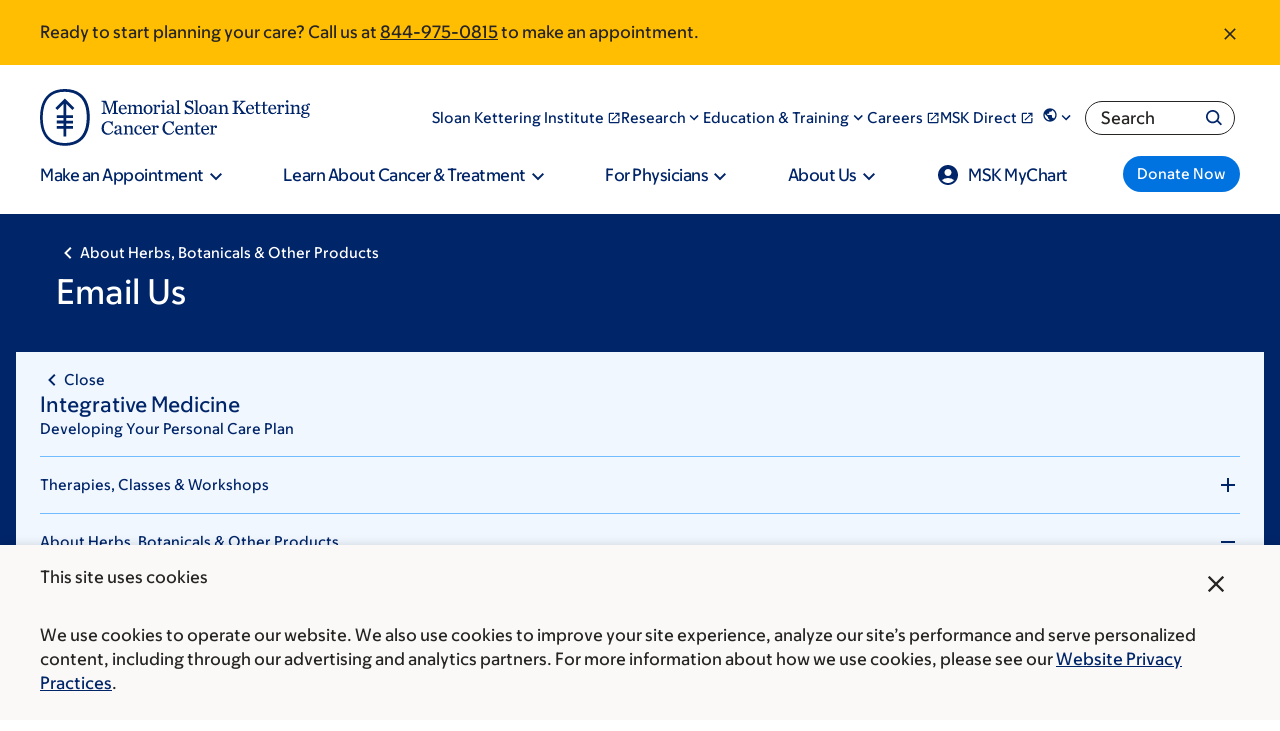

--- FILE ---
content_type: text/html;charset=utf-8
request_url: https://pnapi.invoca.net/2565/na.json
body_size: 303
content:
[{"requestId":"+18005252225","status":"success","formattedNumber":"844-975-0815","countryCode":"1","nationalNumber":"8449750815","lifetimeInSeconds":300,"overflow":null,"surge":null,"invocaId":"i-dbec1387-bbda-40cb-b72f-e4f8319450c2"},{"requestId":"+18336755437","status":"not_tracked","message":"+18336755437 is not being tracked","invocaId":"i-dbec1387-bbda-40cb-b72f-e4f8319450c2"},{"requestId":"+16466777440","status":"success","formattedNumber":"332-334-1959","countryCode":"1","nationalNumber":"3323341959","lifetimeInSeconds":300,"overflow":null,"surge":null,"invocaId":"i-dbec1387-bbda-40cb-b72f-e4f8319450c2"},{"type":"settings","metrics":true}]

--- FILE ---
content_type: text/javascript
request_url: https://www.mskcc.org/sites/default/files/js/js_h4ejEZabjQcKZKGHEaaYT4-7RIm9h_pf3DISdSd7DXA.js?scope=footer&delta=2&language=en&theme=mskcc&include=eJyNU9FuwyAM_KEQPgk5xs28As6ApOLvB6RrN3VDe4g4znfYOAZC5kWyhnOdLxL9hI4p5MSWzAGOLWSWYN4_dopF4zGfaOYL_Vd6j1W9RNIofpPQfLNPV4NkISoFIcgekHwNjHQOwrrDSiqRI8wSx-Iie1Zb0-ebKBS3-zBybLLtm7qxXSkrRytgGcqjrJFSUgsMC0lvEIfXbz1UAQ5eew9H0gyLo8mWAJ7RFCZntS2J4kFxqjpdv9mKjwS2NMJAAFcyY9IrBYrgTP0bYGp3TodZnGD3nWh6ZNNnzgUSdfJn1hfGoBwkXekhXvdNP-HJkmXQD9S5RBDx7bSaSz-4Y_UoW3Hg3LU3WtqM6m-48Yj90h44TFmwnuIyRf2E05fxvs51eNqkzViHbhS3lIFdmhMc9KfI1wmoI_YS7-XdN-bXt6KH0fbGPgEu_Wrt
body_size: 16112
content:
/* @license GPL-2.0-or-later https://www.drupal.org/licensing/faq */
(function($,once){if(!once('cvjquery','html').length)return;$(document).on('cv-jquery-validate-options-update',function(event,options){options.errorElement='strong';options.showErrors=function(errorMap,errorList){for(var i in errorList)$(errorList[i].element).parent().find('.form-item--error-message').remove();this.defaultShowErrors();$(this.currentForm).find('strong.error').each(function(){if(!$(this).parent().hasClass('form-item--error-message'))$(this).wrap('<div class="form-item--error-message" role="alert"/>');});};});})(jQuery,once);;
(function($,Drupal,once,drupalSettings){'use strict';if(typeof drupalSettings.cvJqueryValidateOptions==='undefined')drupalSettings.cvJqueryValidateOptions={};if(drupalSettings.clientside_validation_jquery.force_validate_on_blur)drupalSettings.cvJqueryValidateOptions.onfocusout=function(element){this.element(element);};$.extend($.validator.messages,drupalSettings.clientside_validation_jquery.messages);Drupal.behaviors.cvJqueryValidate={attach:function(context){if(typeof Drupal.Ajax!=='undefined')if(typeof Drupal.Ajax.prototype.beforeSubmitCVOriginal==='undefined'){var validateAll=2;try{validateAll=drupalSettings.clientside_validation_jquery.validate_all_ajax_forms;}catch(e){}Drupal.Ajax.prototype.beforeSubmitCVOriginal=Drupal.Ajax.prototype.beforeSubmit;Drupal.Ajax.prototype.beforeSubmit=function(form_values,element_settings,options){if(typeof this.$form!=='undefined'&&(validateAll===1||$(this.element).hasClass('cv-validate-before-ajax'))&&$(this.element).attr("formnovalidate")==undefined){$(this.$form).removeClass('ajax-submit-prevented');$(this.$form).validate();if(!($(this.$form).valid())){this.ajaxing=false;$(this.$form).addClass('ajax-submit-prevented');return false;}}return this.beforeSubmitCVOriginal.apply(this,arguments);};}$(document).trigger('cv-jquery-validate-options-update',drupalSettings.cvJqueryValidateOptions);once('cvJqueryValidate','body form').forEach(function(element){$(element).validate(drupalSettings.cvJqueryValidateOptions);});}};})(jQuery,Drupal,once,drupalSettings);;
(()=>{function n(n){const e=n.target.closest(".msk-announcement__close");if(!e)return;let t=e.closest(".msk-announcement");t.classList.add("msk-announcement--dismissed"),window.localStorage.setItem(`msk-announcement-dismissed-${t.id}`,!0)}function e(n){window.localStorage.getItem(`msk-announcement-dismissed-${n.id}`)&&n.classList.add("msk-announcement--dismissed")}document.addEventListener("MskPersonalizedContent",(function(n){if(!n.detail.target.classList.contains("msk-announcement"))return;const t=n.detail.target;e(t),"false"===t.dataset.dismissable&&t.querySelector(".msk-announcement__close")?.remove()})),function(t,s){t.behaviors.enableannouncement={attach:function(t){document.documentElement.addEventListener("pointerup",n,!1),s("siteAnnouncements",".msk-announcement").forEach((n=>{e(n)}))}}}(Drupal,once)})();;
!function(e,t){e.behaviors.languageSelector={attach:function(e,a){t("languageSelector",".msk-language-selector").forEach((function(e){!function(e){const t=e.querySelector(".msk-language-selector__label"),a=e.querySelector(".is-active a")||e.querySelector("a.is-active");a&&(t.textContent=a.textContent),document.addEventListener("click",(function(t){const a=e.querySelector(".msk-language-selector__toggle");(t.target===a||t.target.closest(".msk-language-selector__toggle"))&&(t.preventDefault(),e.dataset.open="true"==e.dataset.open?"false":"true",a.setAttribute("aria-expanded",e.dataset.open))}))}(e)}))}}}(Drupal,once);;
(()=>{"use strict";if("undefined"!=typeof window&&!("onscrollend"in window)){const e=new Event("scrollend"),t=new Set;document.addEventListener("touchstart",(e=>{for(let n of e.changedTouches)t.add(n.identifier)}),{passive:!0}),document.addEventListener("touchend",(e=>{for(let n of e.changedTouches)t.delete(n.identifier)}),{passive:!0}),document.addEventListener("touchcancel",(e=>{for(let n of e.changedTouches)t.delete(n.identifier)}),{passive:!0});let n=new WeakMap;function o(e,t,n){let o=e[t];e[t]=function(){let e=Array.prototype.slice.apply(arguments,[0]);o.apply(this,e),e.unshift(o),n.apply(this,e)}}function s(o,s,i,r){if("scroll"!=s&&"scrollend"!=s)return;let l=this,c=n.get(l);if(void 0===c){let s=0;c={scrollListener:n=>{clearTimeout(s),s=setTimeout((()=>{t.size?setTimeout(c.scrollListener,100):(l&&l.dispatchEvent(e),s=0)}),100)},listeners:0},o.apply(l,["scroll",c.scrollListener]),n.set(l,c)}c.listeners++}function i(e,t,o){if("scroll"!=t&&"scrollend"!=t)return;let s=this,i=n.get(s);void 0!==i&&(--i.listeners>0||(e.apply(s,["scroll",i.scrollListener]),n.delete(s)))}o(Element.prototype,"addEventListener",s),o(window,"addEventListener",s),o(document,"addEventListener",s),o(Element.prototype,"removeEventListener",i),o(window,"removeEventListener",i),o(document,"removeEventListener",i)}Drupal.behaviors.twoColumnLayout={attach:function(e,t){once("mskTwoColLayout",".msk-layout--two-column-page").forEach((function(e){const t=document.querySelector(".msk-col--top");new IntersectionObserver((function(t){t.forEach((t=>{e.querySelector(".col__secondary").classList.toggle("is-stuck",!t.isIntersecting)}))}),{threshold:0}).observe(t)}))}}})();;
(()=>{function e(e){e.target.closest(".msk-popup-widget-container__header")&&function(){const e=document.querySelector(".msk-popup-widget-container");e.classList.contains("msk-popup-widget-container--is-expanded")?e.classList.replace("msk-popup-widget-container--is-expanded","msk-popup-widget-container--is-collapsed"):e.classList.replace("msk-popup-widget-container--is-collapsed","msk-popup-widget-container--is-expanded")}()}function t(e){if(!e.target.classList.contains("msk-popup-widget-container__dismiss-button"))return;const t=document.querySelector(".msk-popup-widget-container");sessionStorage.setItem("msk-popup-widget-dismissed","true"),t.remove()}function s(e){const t=document.querySelector(".msk-popup-widget-container");e.forEach((e=>{e.isIntersecting?t.classList.add("msk-popup-widget-container--has-message"):t.classList.remove("msk-popup-widget-container--has-message")}))}Drupal.behaviors.popupWidget={attach:function(o,n){once("popupWidget",".msk-popup-widget-container").forEach((function(o){!function(){const o=document.querySelector(".msk-popup-widget-container");if(sessionStorage.getItem("msk-popup-widget-dismissed"))return void o.remove();const n=document.querySelector(".msk-site-footer");if(n&&n.classList.add("msk-site-footer--has-popup-widget"),o.classList.remove("msk-popup-widget-container--is-loading"),document.documentElement.addEventListener("click",e),document.documentElement.addEventListener("click",t),window.matchMedia("(min-width: 950px)").matches)!function(){const e=document.querySelector(".msk-popup-widget-container");e.classList.contains("msk-popup-widget-container--is-expanded")||e.classList.replace("msk-popup-widget-container--is-collapsed","msk-popup-widget-container--is-expanded")}();else if(Array.from(document.querySelectorAll(".msk-message:not(.msk-message--dismissed)")).length){document.querySelector(".msk-popup-widget-container").classList.add("msk-popup-widget-container--has-message");let e=Array.from(document.querySelectorAll(".msk-message:not(.msk-message--dismissed)")).pop();new IntersectionObserver(s,{root:null,rootMargin:"0px",threshold:0}).observe(e)}}()}))}}})();;
Drupal.behaviors.progressBar={attach:function(t,e){function o(t){const e=t.querySelector(".msk-progress-bar__progress"),o=t.dataset.target?t.dataset.target:".node__content",n=document.querySelector(o),r=n.getBoundingClientRect(),s=document.documentElement.scrollTop-n.offsetTop,c=r.height-this.document.documentElement.clientHeight,a=Math.max(Math.min(s/c*100,101),0);e.style.width=a+"%"}once("progressBar",".msk-progress-bar").forEach((function(t){o(t),window.addEventListener("scroll",(function(e){o(t)}))}))}};;
!function(e,t){e.behaviors.share={attach:function(e,a){t("share",".msk-share").forEach((function(e){!function(e){const t=e.querySelector(".msk-share__share-api"),a=e.querySelector(".msk-share__share-api-link"),r=e.querySelector(".msk-share__copy-link"),s=(e.querySelector(".msk-share__copy-icon .msk-icon__check-mark"),e.querySelector(".msk-share__copy-link-content")),n=e.querySelector(".msk-share__copied-link-content"),o=e.querySelector(".msk-share__standard"),i={title:t.dataset.shareTitle,text:t.dataset.shareText,url:t.dataset.shareUrl};r.addEventListener("click",(()=>{s.style.display="none",n.style.display="flex",navigator.clipboard.writeText(r.dataset.shareUrl)})),o.classList.contains("msk-share__standard--share-page")&&document.addEventListener("click",(function(e){const t=o.querySelector(".msk-share__standard-toggle");e.target.closest(".msk-share__standard-toggle")&&(e.preventDefault(),o.dataset.open="true"==o.dataset.open?"false":"true",t.setAttribute("aria-expanded",o.dataset.open))})),function(){if(navigator.share){if(/Mobi|Android|webOS|iPhone|iPad|iPod|BlackBerry|IEMobile|Opera Mini/i.test(navigator.userAgent))return!0;if(("ontouchstart"in window||navigator.maxTouchPoints>0)&&(window.innerWidth<768||screen.width<768))return!0}return!1}()?(document.documentElement.classList.add("has-web-share-api"),console.log(o),o.remove(),t.style.display="flex",a.addEventListener("click",(()=>{navigator.share(i).then((()=>{console.log("Shared successfully!")})).catch(console.error)}))):console.log("Don't use share api.")}(e)}))}}}(Drupal,once);;
(()=>{function e(e,t){const s=t.querySelectorAll(".msk-side-navigation__menu-toggle, .msk-side-navigation__menu--jump-links .msk-details__toggle")[0];t.closest(".msk-side-navigation").classList.toggle("msk-side-navigation--is-open",!e.matches),e.matches?(t.dataset.open="false",s.removeAttribute("disabled"),s.removeAttribute("tab-index")):(t.dataset.open="true",s.setAttribute("disabled","true"),s.setAttribute("tab-index","-1"))}Drupal.behaviors.sideNavigation={attach:function(t,s){once("mskSideNavigation",".msk-side-navigation").forEach((function(t){let s=window.matchMedia("(max-width: 834px)");const i=t.querySelector(".msk-side-navigation__menu");e(s,i),s.onchange=function(t){e(t,i)},t.classList.contains("msk-side-navigation--chaptered")&&function(e){Array.from(e.querySelectorAll(".msk-details__toggle")).forEach((function(t){t.onclick=function(t){const s=t.target.closest(".msk-details");Array.from(e.querySelectorAll(".msk-details")).forEach((e=>{e!=s&&"true"==e.dataset.open&&(e.dataset.open="false")}))}}))}(t),new MutationObserver(((e,t)=>{for(const t of e){const e=t.target,s=e.closest(".msk-side-navigation"),i=e.querySelectorAll(".msk-side-navigation__menu-toggle, .msk-side-navigation__menu--jump-links .msk-details__toggle")[0],n=e.closest(".col__secondary"),a=n.querySelector(".msk-section--secondary-col-bottom"),o="true"==e.dataset.open;s.classList.toggle("msk-side-navigation--is-open",o),n.classList.toggle("has-open-nav",o),i.setAttribute("aria-expanded",o),a.style.display=o?"block":"none"}})).observe(i,{attributes:!0,childList:!1,subtree:!1});const n=t.querySelector(".msk-side-navigation__menu-toggle");n?.addEventListener("click",(function(e){e.preventDefault();const t=e.target.closest(".msk-side-navigation__menu"),s="true"==t.dataset.open;t.dataset.open=s?"false":"true",n.setAttribute("aria-expanded",s?"false":"true")})),t.querySelector(".msk-side-navigation__close").addEventListener("click",(function(e){e.target.closest(".msk-side-navigation").querySelector(".msk-side-navigation__menu").dataset.open="false"})),function(e){if(!e.classList.contains("msk-side-navigation--jump-links")&&!e.classList.contains("msk-side-navigation--chaptered"))return;const t=Array.from(e.querySelectorAll(".msk-side-navigation__jump-links--current-page a"));function s(t){t.forEach((t=>{const s=t.target.querySelector("h2");if(t.isIntersecting&&(document.querySelector(".msk-side-navigation__jump-links--current-page li.is-active").classList.remove("is-active"),e.querySelector(`.msk-side-navigation__jump-links--current-page a[href*="#${s.id}"]`).closest("li").classList.add("is-active"),e.classList.contains("msk-side-navigation--chaptered"))){const t=s?.innerText;t&&(e.querySelector(".msk-side-navigation__menu-title-label").innerText=t)}}))}t[0].closest("li").classList.add("is-active"),t.forEach((e=>{const t=new URL(e.href).hash.replace("#",""),i=document.getElementById(t).closest("section");new IntersectionObserver(s,{threshold:0,rootMargin:"-10% 0% -90% 0%"}).observe(i)}))}(t),function(e){if(!e.classList.contains("msk-side-navigation--jump-links")&&!e.classList.contains("msk-side-navigation--chaptered"))return;Array.from(e.querySelectorAll(".msk-side-navigation__jump-links--current-page a")).forEach((e=>{e.onclick=function(t){const s=new URL(t.target.href).hash.replace("#","");document.getElementById(s)&&window.matchMedia("(max-width: 835px)").matches&&(e.closest(".msk-side-navigation__menu--chaptered, .msk-side-navigation__menu--jump-links").dataset.open="false")}}))}(t)}))}}})();;
(()=>{"use strict";var e={};e.d=(t,r)=>{for(var n in r)e.o(r,n)&&!e.o(t,n)&&Object.defineProperty(t,n,{enumerable:!0,get:r[n]})},e.o=(e,t)=>Object.prototype.hasOwnProperty.call(e,t),function(e,t){e.behaviors.mskTable={attach:function(e,r){t("mskTable",".msk-table").forEach((function(){!function(){const e=document.querySelectorAll(".msk-table__wrapper--useFilter");e&&e.forEach((e=>{!function(e){const t=e.dataset.tableid,r=document.getElementById(t),n=e.dataset.filtercols?e.dataset.filtercols.split(",").map((e=>parseInt(e))):void 0,o=r.querySelectorAll("tr"),l=Array.from(o).filter((e=>e.querySelectorAll("td").length)).map((e=>{const t=Array.from(e.querySelectorAll("td"));if(t.length)return t.map((e=>e.innerHTML))}));e.addEventListener("input",(function(){const e=this.value,t=l.filter((t=>t.filter(((t,r)=>n?n&&n.includes(r)?t.toLowerCase().includes(e.toLowerCase()):void 0:t.toLowerCase().includes(e.toLowerCase()))).length));!function(e,t){const r=e.querySelector("tbody");r.querySelectorAll("tr").forEach((e=>e.remove())),t.forEach((e=>{const t=document.createElement("tr");e.forEach((e=>{const r=document.createElement("td");r.innerHTML=e,t.appendChild(r)})),r.appendChild(t)})),window.Drupal&&window.Drupal.announce(window.Drupal.formatPlural(t.length,"1 insurance provider is available in the modified list.","@count insurance providers are available in the modified list."))}(r,t)}))}(e.querySelector('input[name="msk-table__filter-string"]'))}))}()}))}}}(Drupal,once)})();;
(function(Drupal,once){function dynamicYieldServerCookie(){const cookieExists=(cookieName,cookieArray)=>cookieArray.some((item)=>item.trim().startsWith(`${cookieName}=`));const cookieArray=document.cookie.split(";");const queryParameter=function(){const generated=new Uint32Array(1);const time=Date.now();window.crypto.getRandomValues(generated);return `${time}-${generated[0]}`;};if(cookieExists("_dyid",cookieArray)&&cookieExists("_dyid_server",cookieArray))return;const xhr=new XMLHttpRequest();xhr.open('GET',`/dynamic-yield/xhr?dyduplicate=${queryParameter()}`);xhr.responseType='json';xhr.send();}Drupal.behaviors.dyServer={attach:()=>{if(!once('dyServer','html').length)return;window.addEventListener('load',dynamicYieldServerCookie);}};})(Drupal,once);;
(function($,Drupal,drupalSettings){"use strict";Drupal.behaviors.mskBlockLogin={attach:function(context){$('#msk-block-login-link',context).each(function(){this.href+='?destination='+window.location.pathname;});$('#msk-block-logout-link',context).each(function(){$(this).after(' ('+drupalSettings.user.name+')');});}};})(jQuery,Drupal,drupalSettings);;
!function(t,o){t.behaviors.detailsAccessbility={attach:function(t){o("legacyDetails","details").forEach((t=>{t.closest(".msk-side-navigation")||(window.addEventListener("keydown",(function(e){"Escape"===e.key&&(t.open=!1)})),window.addEventListener("beforeprint",(t=>{for(e of(elms=document.body.querySelectorAll("details:not([open])"),elms))e.setAttribute("open",""),e.dataset.wasclosed=""})),window.addEventListener("afterprint",(t=>{for(e of(elms=document.body.querySelectorAll("details[data-wasclosed]"),elms))e.removeAttribute("open"),delete e.dataset.wasclosed})))}))}}}(Drupal,once);;
(()=>{"use strict";class e{main;placeholder;values;single;max;value;valueText;valueDelete;valueOut;deselect;deselectPath;arrow;arrowClose;arrowOpen;content;contentOpen;dirAbove;dirBelow;search;searchHighlighter;searching;addable;addablePath;list;optgroup;optgroupLabel;optgroupLabelText;optgroupActions;optgroupSelectAll;optgroupSelectAllBox;optgroupSelectAllCheck;optgroupClosable;option;optionDelete;highlighted;mainOpen;close;selected;error;disabled;hide;constructor(e){e||(e={}),this.main=e.main||"ss-main",this.placeholder=e.placeholder||"ss-placeholder",this.values=e.values||"ss-values",this.single=e.single||"ss-single",this.max=e.max||"ss-max",this.value=e.value||"ss-value",this.valueText=e.valueText||"ss-value-text",this.valueDelete=e.valueDelete||"ss-value-delete",this.valueOut=e.valueOut||"ss-value-out",this.deselect=e.deselect||"ss-deselect",this.deselectPath=e.deselectPath||"M10,10 L90,90 M10,90 L90,10",this.arrow=e.arrow||"ss-arrow",this.arrowClose=e.arrowClose||"M10,30 L50,70 L90,30",this.arrowOpen=e.arrowOpen||"M10,70 L50,30 L90,70",this.content=e.content||"ss-content",this.contentOpen=e.contentOpen||"ss-open",this.dirAbove=e.dirAbove||"ss-dir-above",this.dirBelow=e.dirBelow||"ss-dir-below",this.search=e.search||"ss-search",this.searchHighlighter=e.searchHighlighter||"ss-search-highlight",this.searching=e.searching||"ss-searching",this.addable=e.addable||"ss-addable",this.addablePath=e.addablePath||"M50,10 L50,90 M10,50 L90,50",this.list=e.list||"ss-list",this.optgroup=e.optgroup||"ss-optgroup",this.optgroupLabel=e.optgroupLabel||"ss-optgroup-label",this.optgroupLabelText=e.optgroupLabelText||"ss-optgroup-label-text",this.optgroupActions=e.optgroupActions||"ss-optgroup-actions",this.optgroupSelectAll=e.optgroupSelectAll||"ss-selectall",this.optgroupSelectAllBox=e.optgroupSelectAllBox||"M60,10 L10,10 L10,90 L90,90 L90,50",this.optgroupSelectAllCheck=e.optgroupSelectAllCheck||"M30,45 L50,70 L90,10",this.optgroupClosable=e.optgroupClosable||"ss-closable",this.option=e.option||"ss-option",this.optionDelete=e.optionDelete||"M10,10 L90,90 M10,90 L90,10",this.highlighted=e.highlighted||"ss-highlighted",this.mainOpen=e.mainOpen||"ss-open",this.close=e.close||"ss-close",this.selected=e.selected||"ss-selected",this.error=e.error||"ss-error",this.disabled=e.disabled||"ss-disabled",this.hide=e.hide||"ss-hide"}}function t(){return Math.random().toString(36).substring(2,10)}function s(e,t=50,s=!1){let i;return function(...n){const a=self,l=s&&!i;clearTimeout(i),i=setTimeout((()=>{i=null,s||e.apply(a,n)}),t),l&&e.apply(a,n)}}function i(e,t){return JSON.stringify(e)===JSON.stringify(t)}class n{id;value;text;html;defaultSelected;selected;display;disabled;placeholder;class;style;data;mandatory;constructor(e){this.id=e.id&&""!==e.id?e.id:t(),this.value=void 0===e.value?e.text||"":e.value||"",this.text=e.text||"",this.html=e.html||"",this.defaultSelected=void 0!==e.defaultSelected&&e.defaultSelected,this.selected=void 0!==e.selected&&e.selected,this.display=void 0===e.display||e.display,this.disabled=void 0!==e.disabled&&e.disabled,this.mandatory=void 0!==e.mandatory&&e.mandatory,this.placeholder=void 0!==e.placeholder&&e.placeholder,this.class=e.class||"",this.style=e.style||"",this.data=e.data||{}}}class a{id;label;selectAll;selectAllText;closable;options;constructor(e){if(this.id=e.id&&""!==e.id?e.id:t(),this.label=e.label||"",this.selectAll=void 0!==e.selectAll&&e.selectAll,this.selectAllText=e.selectAllText||"Select All",this.closable=e.closable||"off",this.options=[],e.options)for(const t of e.options)this.options.push(new n(t))}}class l{selectType="single";data=[];selectedOrder=[];constructor(e,t){this.selectType=e,this.setData(t)}validateDataArray(e){if(!Array.isArray(e))return new Error("Data must be an array");for(let t of e)if(t)if(t instanceof a||"label"in t){if(!("label"in t))return new Error("Optgroup must have a label");if("options"in t&&t.options)for(let e of t.options){const t=this.validateOption(e);if(t)return t}}else{if(!(t instanceof n||"text"in t))return new Error("Data object must be a valid optgroup or option");{const e=this.validateOption(t);if(e)return e}}return null}validateOption(e){return"text"in e?null:new Error("Option must have a text")}partialToFullData(e){let t=[];return e.forEach((e=>{if(e){if(e instanceof a||"label"in e){let s=[];"options"in e&&e.options&&e.options.forEach((e=>{s.push(new n(e))})),s.length>0&&t.push(new a(e))}(e instanceof n||"text"in e)&&t.push(new n(e))}})),t}setData(e,t=!1){const s=this.partialToFullData(e);if(t){const e=this.getSelectedOptions(),t=[];e.forEach((e=>{let i=!1;for(const t of s){if(t instanceof n&&t.id===e.id){i=!0;break}if(t instanceof a)for(const s of t.options)if(s.id===e.id){i=!0;break}}i||t.push(e)})),this.data=[...t,...s]}else this.data=s;"single"===this.selectType&&this.setSelectedBy("id",this.getSelected())}getData(){return this.filter(null,!0)}getDataOptions(){return this.filter(null,!1)}addOption(e,t=!1){if(t){let t=[new n(e)];this.setData(t.concat(this.getData()))}else this.setData(this.getData().concat(new n(e)))}setSelectedBy(e,t){let s=null,i=!1;const l=[];for(let o of this.data){if(o instanceof a)for(let n of o.options){s||(s=n);let a=n[e]||"";n.selected=!i&&t.includes(a),n.selected&&(l.push(n),"single"===this.selectType&&(i=!0))}o instanceof n&&(s||(s=o),o.selected=!i&&t.includes(o[e]),o.selected&&(l.push(o),"single"===this.selectType&&(i=!0)))}"single"===this.selectType&&s&&!i&&(s.selected=!0,l.push(s));const o=t.map((t=>l.find((s=>s[e]===t))?.id||""));this.selectedOrder=o}getSelected(){return this.getSelectedOptions().map((e=>e.id))}getSelectedValues(){return this.getSelectedOptions().map((e=>e.value))}getSelectedOptions(){return this.filter((e=>e.selected),!1)}getOptgroupByID(e){for(let t of this.data)if(t instanceof a&&t.id===e)return t;return null}getOptionByID(e){let t=this.filter((t=>t.id===e),!1);return t.length?t[0]:null}getSelectType(){return this.selectType}getFirstOption(){let e=null;for(let t of this.data)if(t instanceof a?e=t.options[0]:t instanceof n&&(e=t),e)break;return e}search(e,t){return""===(e=e.trim())?this.getData():this.filter((s=>t(s,e)),!0)}filter(e,t){const s=[];return this.data.forEach((i=>{if(i instanceof a){let l=[];if(i.options.forEach((i=>{(!e||e(i))&&(t?l.push(new n(i)):s.push(new n(i)))})),l.length>0){let e=new a(i);e.options=l,s.push(e)}}i instanceof n&&(!e||e(i))&&s.push(new n(i))})),s}selectedOrderOptions(e){const t=[];return this.selectedOrder.forEach((s=>{const i=e.find((e=>e.id===s));i&&t.push(i)})),e.forEach((e=>{let s=!1;t.forEach((t=>{e.id!==t.id||(s=!0)})),s||t.push(e)})),t}}class o{settings;store;callbacks;lastSelectedOption;main;content;classes;constructor(e,t,s,i){this.store=s,this.settings=e,this.classes=t,this.callbacks=i,this.lastSelectedOption=null,this.main=this.mainDiv(),this.content=this.contentDiv(),this.updateClassStyles(),this.updateAriaAttributes(),"relative"!==this.settings.contentPosition&&(this.content.main.style.top="-9999px",this.content.main.style.left="-9999px",this.content.main.style.margin="0",this.content.main.style.width="auto"),this.settings.contentLocation&&this.settings.contentLocation.appendChild(this.content.main)}enable(){this.main.main.classList.remove(this.classes.disabled),this.main.main.setAttribute("aria-disabled","false"),this.content.search.input.disabled=!1}disable(){this.main.main.classList.add(this.classes.disabled),this.main.main.setAttribute("aria-disabled","true"),this.content.search.input.disabled=!0}open(){this.main.arrow.path.setAttribute("d",this.classes.arrowOpen),this.main.main.setAttribute("aria-expanded","true");const e="up"===this.settings.openPosition?this.classes.dirAbove:this.classes.dirBelow;this.main.main.classList.add(e),this.content.main.classList.add(e),this.content.main.classList.add(this.classes.contentOpen),this.content.search.input.removeAttribute("aria-hidden"),this.moveContent();const t=this.store.getSelectedOptions();if(t.length){const e=t[t.length-1].id,s=this.content.list.querySelector('[data-id="'+e+'"]');s&&this.ensureElementInView(this.content.list,s)}}close(){this.main.main.setAttribute("aria-expanded","false"),this.main.arrow.path.setAttribute("d",this.classes.arrowClose),this.content.main.classList.remove(this.classes.contentOpen),this.content.search.input.setAttribute("aria-hidden","true"),this.main.main.removeAttribute("aria-activedescendant");const e=this.getAnimationTiming();setTimeout((()=>{this.main.main.classList.remove(this.classes.dirAbove,this.classes.dirBelow),this.content.main.classList.remove(this.classes.dirAbove,this.classes.dirBelow)}),e)}getAnimationTiming(){const e=getComputedStyle(this.content.main).getPropertyValue("--ss-animation-timing").trim();if(e){if(e.endsWith("ms"))return parseFloat(e);if(e.endsWith("s"))return 1e3*parseFloat(e)}return 200}updateClassStyles(){if(this.main.main.className="",this.main.main.removeAttribute("style"),this.content.main.className="",this.content.main.removeAttribute("style"),this.main.main.classList.add(this.classes.main),this.content.main.classList.add(this.classes.content),""!==this.settings.style&&(this.main.main.style.cssText=this.settings.style,this.content.main.style.cssText=this.settings.style),this.settings.class.length)for(const e of this.settings.class)""!==e.trim()&&(this.main.main.classList.add(e.trim()),this.content.main.classList.add(e.trim()));("relative"===this.settings.contentPosition||"fixed"===this.settings.contentPosition)&&this.content.main.classList.add("ss-"+this.settings.contentPosition)}updateAriaAttributes(){const e=this.content.list.id;this.main.main.role="combobox",this.main.main.setAttribute("aria-haspopup","listbox"),this.main.main.setAttribute("aria-controls",e),this.main.main.setAttribute("aria-expanded","false"),this.content.list.setAttribute("role","listbox"),this.content.list.setAttribute("aria-label",this.settings.ariaLabel+" listbox"),this.settings.isMultiple&&this.content.list.setAttribute("aria-multiselectable","true"),this.content.search.input.setAttribute("aria-controls",e)}mainDiv(){const e=document.createElement("div");e.dataset.id=this.settings.id,e.setAttribute("aria-label",this.settings.ariaLabel),e.tabIndex=0,e.onkeydown=e=>{switch(e.key){case"ArrowUp":case"ArrowDown":return this.callbacks.open(),"ArrowDown"===e.key?this.highlight("down"):this.highlight("up"),!1;case"Tab":return this.callbacks.close(),!0;case"Enter":case" ":this.callbacks.open();const t=this.content.list.querySelector("."+this.classes.highlighted);return t&&t.click(),!1;case"Escape":return this.callbacks.close(),!1}return 1===e.key.length&&this.callbacks.open(),!0},e.onclick=e=>{this.settings.disabled||(this.settings.isOpen?this.callbacks.close():this.callbacks.open())};const t=document.createElement("div");t.classList.add(this.classes.values),e.appendChild(t);const s=document.createElement("div");s.classList.add(this.classes.deselect);const i=this.store?.getSelectedOptions();!this.settings.allowDeselect||this.settings.isMultiple&&i&&i.length<=0?s.classList.add(this.classes.hide):s.classList.remove(this.classes.hide),s.onclick=e=>{if(e.stopPropagation(),this.settings.disabled)return;let t=!0;const s=this.store.getSelectedOptions();if(this.callbacks.beforeChange&&(t=!0===this.callbacks.beforeChange([],s)),t){if(this.settings.isMultiple)this.callbacks.setSelected([],!1),this.updateDeselectAll();else{const e=this.store.getFirstOption(),t=e?e.id:"";this.callbacks.setSelected(t,!1)}this.settings.closeOnSelect&&this.callbacks.close(),this.callbacks.afterChange&&this.callbacks.afterChange(this.store.getSelectedOptions())}};const n=document.createElementNS("http://www.w3.org/2000/svg","svg");n.setAttribute("viewBox","0 0 100 100");const a=document.createElementNS("http://www.w3.org/2000/svg","path");a.setAttribute("d",this.classes.deselectPath),n.appendChild(a),s.appendChild(n),e.appendChild(s);const l=document.createElementNS("http://www.w3.org/2000/svg","svg");l.classList.add(this.classes.arrow),l.setAttribute("viewBox","0 0 100 100");const o=document.createElementNS("http://www.w3.org/2000/svg","path");return o.setAttribute("d",this.classes.arrowClose),this.settings.alwaysOpen&&l.classList.add(this.classes.hide),l.appendChild(o),e.appendChild(l),{main:e,values:t,deselect:{main:s,svg:n,path:a},arrow:{main:l,path:o}}}mainFocus(e){"click"!==e&&this.main.main.focus({preventScroll:!0})}placeholder(){const e=this.store.filter((e=>e.placeholder),!1);let t=this.settings.placeholderText;e.length&&(""!==e[0].html?t=e[0].html:""!==e[0].text&&(t=e[0].text));const s=document.createElement("div");return s.classList.add(this.classes.placeholder),s.innerHTML=t,s}renderValues(){this.settings.isMultiple?(this.renderMultipleValues(),this.updateDeselectAll()):this.renderSingleValue()}renderSingleValue(){const e=this.store.filter((e=>e.selected&&!e.placeholder),!1),t=e.length>0?e[0]:null;if(t){const e=document.createElement("div");e.classList.add(this.classes.single),t.html?e.innerHTML=t.html:e.innerText=t.text,this.main.values.innerHTML=e.outerHTML}else this.main.values.innerHTML=this.placeholder().outerHTML;this.settings.allowDeselect&&e.length?this.main.deselect.main.classList.remove(this.classes.hide):this.main.deselect.main.classList.add(this.classes.hide)}renderMultipleValues(){let e=this.main.values.childNodes,t=this.store.filter((e=>e.selected&&e.display),!1);if(0===t.length)return void(this.main.values.innerHTML=this.placeholder().outerHTML);{const e=this.main.values.querySelector("."+this.classes.placeholder);e&&e.remove()}if(t.length>this.settings.maxValuesShown){const e=document.createElement("div");return e.classList.add(this.classes.max),e.textContent=this.settings.maxValuesMessage.replace("{number}",t.length.toString()),void(this.main.values.innerHTML=e.outerHTML)}{const e=this.main.values.querySelector("."+this.classes.max);e&&e.remove()}this.settings.keepOrder&&(t=this.store.selectedOrderOptions(t));let s=[];for(let i=0;i<e.length;i++){const n=e[i],a=n.getAttribute("data-id");a&&(t.filter((e=>e.id===a),!1).length||s.push(n))}for(const e of s)e.classList.add(this.classes.valueOut),setTimeout((()=>{this.main.values.hasChildNodes()&&this.main.values.contains(e)&&this.main.values.removeChild(e)}),100);e=this.main.values.childNodes;for(let s=0;s<t.length;s++){let i=!0;for(let n=0;n<e.length;n++)t[s].id===String(e[n].dataset.id)&&(i=!1);i&&(this.settings.keepOrder||0===e.length?this.main.values.appendChild(this.multipleValue(t[s])):0===s?this.main.values.insertBefore(this.multipleValue(t[s]),e[s]):e[s-1].insertAdjacentElement("afterend",this.multipleValue(t[s])))}}multipleValue(e){const t=document.createElement("div");t.classList.add(this.classes.value),t.dataset.id=e.id;const s=document.createElement("div");if(s.classList.add(this.classes.valueText),s.textContent=e.text,t.appendChild(s),!e.mandatory){const s=document.createElement("div");s.classList.add(this.classes.valueDelete),s.setAttribute("tabindex","0"),s.onclick=t=>{if(t.preventDefault(),t.stopPropagation(),this.settings.disabled)return;let s=!0;const i=this.store.getSelectedOptions(),l=i.filter((t=>t.selected&&t.id!==e.id),!0);if(!(this.settings.minSelected&&l.length<this.settings.minSelected)&&(this.callbacks.beforeChange&&(s=!0===this.callbacks.beforeChange(l,i)),s)){let e=[];for(const t of l){if(t instanceof a)for(const s of t.options)s.id&&e.push(s.id);t instanceof n&&e.push(t.id)}this.callbacks.setSelected(e,!1),this.settings.closeOnSelect&&this.callbacks.close(),this.callbacks.afterChange&&this.callbacks.afterChange(l),this.updateDeselectAll()}};const i=document.createElementNS("http://www.w3.org/2000/svg","svg");i.setAttribute("viewBox","0 0 100 100");const l=document.createElementNS("http://www.w3.org/2000/svg","path");l.setAttribute("d",this.classes.optionDelete),i.appendChild(l),s.appendChild(i),t.appendChild(s),s.onkeydown=e=>{"Enter"===e.key&&s.click()}}return t}contentDiv(){const e=document.createElement("div");e.dataset.id=this.settings.id;const t=this.searchDiv();e.appendChild(t.main);const s=this.listDiv();return e.appendChild(s),{main:e,search:t,list:s}}moveContent(){"relative"!==this.settings.contentPosition&&"down"!==this.settings.openPosition?"up"!==this.settings.openPosition?"up"===this.putContent()?this.moveContentAbove():this.moveContentBelow():this.moveContentAbove():this.moveContentBelow()}searchDiv(){const e=document.createElement("div"),t=document.createElement("input"),i=document.createElement("div");e.classList.add(this.classes.search);const a={main:e,input:t};if(this.settings.showSearch||(e.classList.add(this.classes.hide),t.readOnly=!0),t.type="search",t.placeholder=this.settings.searchPlaceholder,t.tabIndex=-1,t.setAttribute("aria-label",this.settings.searchPlaceholder),t.setAttribute("aria-autocomplete","list"),t.setAttribute("autocapitalize","off"),t.setAttribute("autocomplete","off"),t.setAttribute("autocorrect","off"),t.setAttribute("aria-hidden","true"),t.oninput=s((e=>{this.callbacks.search(e.target.value)}),100),t.onkeydown=e=>{switch(e.key){case"ArrowUp":case"ArrowDown":return"ArrowDown"===e.key?this.highlight("down"):this.highlight("up"),!1;case"Tab":return this.callbacks.close(),!0;case"Escape":return this.callbacks.close(),!1;case" ":const t=this.content.list.querySelector("."+this.classes.highlighted);return!t||(t.click(),!1);case"Enter":const s=this.content.list.querySelector("."+this.classes.highlighted);return s?(s.click(),!1):!this.callbacks.addable||(i.click(),!1)}return!0},e.appendChild(t),this.callbacks.addable){i.classList.add(this.classes.addable);const t=document.createElementNS("http://www.w3.org/2000/svg","svg");t.setAttribute("viewBox","0 0 100 100");const s=document.createElementNS("http://www.w3.org/2000/svg","path");s.setAttribute("d",this.classes.addablePath),t.appendChild(s),i.appendChild(t),i.onclick=e=>{if(e.preventDefault(),e.stopPropagation(),!this.callbacks.addable)return;const t=this.content.search.input.value.trim();if(""===t)return void this.content.search.input.focus();const s=e=>{let t=new n(e);if(this.callbacks.addOption(t),this.settings.isMultiple){let e=this.store.getSelected();e.push(t.id),this.callbacks.setSelected(e,!0)}else this.callbacks.setSelected([t.id],!0);this.callbacks.search(""),this.settings.closeOnSelect&&setTimeout((()=>{this.callbacks.close()}),100)},i=this.callbacks.addable(t);!1===i||null==i||(i instanceof Promise?i.then((e=>{"string"==typeof e?s({text:e,value:e}):i instanceof Error?this.renderError(i.message):s(e)})):"string"==typeof i?s({text:i,value:i}):i instanceof Error?this.renderError(i.message):s(i))},e.appendChild(i),a.addable={main:i,svg:t,path:s}}return a}searchFocus(){this.content.search.input.focus({preventScroll:!0})}getOptions(e=!1,t=!1,s=!1){let i="."+this.classes.option;return e&&(i+=":not(."+this.classes.placeholder+")"),t&&(i+=":not(."+this.classes.disabled+")"),s&&(i+=":not(."+this.classes.hide+")"),Array.from(this.content.list.querySelectorAll(i))}highlight(e){const t=this.getOptions(!0,!0,!0);if(0===t.length)return;if(1===t.length&&!t[0].classList.contains(this.classes.highlighted))return void t[0].classList.add(this.classes.highlighted);let s=!1;for(const e of t)e.classList.contains(this.classes.highlighted)&&(s=!0);if(!s)for(const e of t)if(e.classList.contains(this.classes.selected)){e.classList.add(this.classes.highlighted);break}for(let s=0;s<t.length;s++)if(t[s].classList.contains(this.classes.highlighted)){const i=t[s];i.classList.remove(this.classes.highlighted);const n=i.parentElement;if(n&&n.classList.contains(this.classes.mainOpen)){const e=n.querySelector("."+this.classes.optgroupLabel);e&&e.click()}let a=t["down"===e?s+1<t.length?s+1:0:s-1>=0?s-1:t.length-1];a.classList.add(this.classes.highlighted),this.ensureElementInView(this.content.list,a),a.id&&this.main.main.setAttribute("aria-activedescendant",a.id);const l=a.parentElement;if(l&&l.classList.contains(this.classes.close)){const e=l.querySelector("."+this.classes.optgroupLabel);e&&e.click()}return}const i=t["down"===e?0:t.length-1];i.classList.add(this.classes.highlighted),i.id&&this.main.main.setAttribute("aria-activedescendant",i.id),this.ensureElementInView(this.content.list,i)}listDiv(){const e=document.createElement("div");e.classList.add(this.classes.list);const t=this.settings.id+"-list";return e.id=t,e.dataset.id=t,e}renderError(e){this.content.list.innerHTML="";const t=document.createElement("div");t.classList.add(this.classes.error),t.textContent=e,this.content.list.appendChild(t)}renderSearching(){this.content.list.innerHTML="";const e=document.createElement("div");e.classList.add(this.classes.searching),e.textContent=this.settings.searchingText,this.content.list.appendChild(e)}renderOptions(e){if(this.content.list.innerHTML="",0===e.length){const e=document.createElement("div");return e.classList.add(this.classes.search),this.callbacks.addable?e.innerHTML=this.settings.addableText.replace("{value}",this.content.search.input.value):e.innerHTML=this.settings.searchText,void this.content.list.appendChild(e)}this.settings.allowDeselect&&!this.settings.isMultiple&&(this.store.filter((e=>e.placeholder),!1).length||this.store.addOption(new n({text:"",value:"",selected:!1,placeholder:!0}),!0));const t=document.createDocumentFragment();for(const s of e){if(s instanceof a){const e=document.createElement("div");e.classList.add(this.classes.optgroup);const i=document.createElement("div");i.classList.add(this.classes.optgroupLabel),e.appendChild(i);const a=document.createElement("div");a.classList.add(this.classes.optgroupLabelText),a.textContent=s.label,i.appendChild(a);const l=document.createElement("div");if(l.classList.add(this.classes.optgroupActions),i.appendChild(l),this.settings.isMultiple&&s.selectAll){const e=document.createElement("div");e.classList.add(this.classes.optgroupSelectAll);let t=!0;for(const e of s.options)if(!e.selected){t=!1;break}t&&e.classList.add(this.classes.selected);const i=document.createElement("span");i.textContent=s.selectAllText,e.appendChild(i);const a=document.createElementNS("http://www.w3.org/2000/svg","svg");a.setAttribute("viewBox","0 0 100 100"),e.appendChild(a);const o=document.createElementNS("http://www.w3.org/2000/svg","path");o.setAttribute("d",this.classes.optgroupSelectAllBox),a.appendChild(o);const c=document.createElementNS("http://www.w3.org/2000/svg","path");c.setAttribute("d",this.classes.optgroupSelectAllCheck),a.appendChild(c),e.addEventListener("click",(e=>{e.preventDefault(),e.stopPropagation();const i=this.store.getSelected();if(t){const e=i.filter((e=>{for(const t of s.options)if(e===t.id)return!1;return!0}));this.callbacks.setSelected(e,!0)}else{let e=s.options.map((e=>e.id)).filter((e=>void 0!==e));const t=i.concat(e);for(const e of s.options)e.id&&!this.store.getOptionByID(e.id)&&this.callbacks.addOption(new n(e));this.callbacks.setSelected(t,!0)}})),l.appendChild(e)}if("off"!==s.closable){const t=document.createElement("div");t.classList.add(this.classes.optgroupClosable);const n=document.createElementNS("http://www.w3.org/2000/svg","svg");n.setAttribute("viewBox","0 0 100 100"),n.classList.add(this.classes.arrow),t.appendChild(n);const a=document.createElementNS("http://www.w3.org/2000/svg","path");n.appendChild(a),s.options.some((e=>e.selected))||""!==this.content.search.input.value.trim()?(t.classList.add(this.classes.mainOpen),a.setAttribute("d",this.classes.arrowOpen)):"open"===s.closable?(e.classList.add(this.classes.mainOpen),a.setAttribute("d",this.classes.arrowOpen)):"close"===s.closable&&(e.classList.add(this.classes.close),a.setAttribute("d",this.classes.arrowClose)),i.addEventListener("click",(t=>{t.preventDefault(),t.stopPropagation(),e.classList.contains(this.classes.close)?(e.classList.remove(this.classes.close),e.classList.add(this.classes.mainOpen),a.setAttribute("d",this.classes.arrowOpen)):(e.classList.remove(this.classes.mainOpen),e.classList.add(this.classes.close),a.setAttribute("d",this.classes.arrowClose))})),l.appendChild(t)}e.appendChild(i);for(const i of s.options)e.appendChild(this.option(new n(i))),t.appendChild(e)}s instanceof n&&t.appendChild(this.option(s))}this.content.list.appendChild(t)}option(e){if(e.placeholder){const e=document.createElement("div");return e.classList.add(this.classes.option),e.classList.add(this.classes.hide),e}const t=document.createElement("div");return t.dataset.id=e.id,t.id=this.settings.id+"-"+e.id,t.classList.add(this.classes.option),t.setAttribute("role","option"),e.class&&e.class.split(" ").forEach((e=>{t.classList.add(e)})),e.style&&(t.style.cssText=e.style),this.settings.searchHighlight&&""!==this.content.search.input.value.trim()?t.innerHTML=this.highlightText(""!==e.html?e.html:e.text,this.content.search.input.value,this.classes.searchHighlighter):""!==e.html?t.innerHTML=e.html:t.textContent=e.text,this.settings.showOptionTooltips&&t.textContent&&t.setAttribute("title",t.textContent),e.display||t.classList.add(this.classes.hide),e.disabled&&t.classList.add(this.classes.disabled),e.selected&&this.settings.hideSelected&&t.classList.add(this.classes.hide),e.selected?(t.classList.add(this.classes.selected),t.setAttribute("aria-selected","true"),this.main.main.setAttribute("aria-activedescendant",t.id)):(t.classList.remove(this.classes.selected),t.setAttribute("aria-selected","false")),t.addEventListener("click",(t=>{t.preventDefault(),t.stopPropagation();const s=this.store.getSelected(),i=t.currentTarget,n=String(i.dataset.id),a=t.ctrlKey||t.metaKey;if(e.disabled||!this.settings.isMultiple&&e.selected&&!this.settings.allowDeselect||e.selected&&e.mandatory||this.settings.isMultiple&&this.settings.maxSelected<=s.length&&!e.selected||this.settings.isMultiple&&this.settings.minSelected>=s.length&&e.selected&&!a)return;let l=!1;const o=this.store.getSelectedOptions();let c=[];if(this.settings.isMultiple){const s=o.some((e=>e.id===n));if(t.shiftKey&&this.lastSelectedOption){const t=this.store.getDataOptions(),s=t.findIndex((e=>e.id===this.lastSelectedOption.id)),i=t.findIndex((t=>t.id===e.id));if(s>=0&&i>=0){const e=Math.min(s,i),n=Math.max(s,i),a=t.slice(e,n+1).filter((e=>!o.find((t=>t.id===e.id))));c=o.length+a.length<=this.settings.maxSelected?o.concat(a):o}else c=o}else c=s?o.filter((e=>e.id!==n)):o.concat(e),this.lastSelectedOption=e}if(this.settings.isMultiple||(c=e.selected?[]:[e]),this.callbacks.beforeChange||(l=!0),this.callbacks.beforeChange&&(l=!1!==this.callbacks.beforeChange(c,o)),l){this.store.getOptionByID(n)||this.callbacks.addOption(e),this.callbacks.setSelected(c.map((e=>e.id)),!1);const s=t.ctrlKey||t.metaKey||t.shiftKey;this.settings.closeOnSelect&&!(this.settings.isMultiple&&s)&&this.callbacks.close(),this.callbacks.afterChange&&this.callbacks.afterChange(c)}})),t}destroy(){this.main.main.remove(),this.content.main.remove()}highlightText(e,t,s){const i=t.trim();if(""===i)return e;const n=i.replace(/[.*+?^${}()|[\]\\]/g,"\\$&"),a=document.createElement("div");a.innerHTML=e;const l=e=>{if(e.nodeType===Node.TEXT_NODE){const t=e.textContent||"",i=new RegExp("("+n+")","i");if(i.test(t)){const n=document.createElement("span");t.split(i).forEach(((e,t)=>{if(e&&i.test(e)){const t=document.createElement("mark");t.className=s,t.textContent=e,n.appendChild(t)}else e&&n.appendChild(document.createTextNode(e))})),e.parentNode?.replaceChild(n,e)}}else e.nodeType===Node.ELEMENT_NODE&&Array.from(e.childNodes).forEach((e=>l(e)))};return Array.from(a.childNodes).forEach((e=>l(e))),a.innerHTML}moveContentAbove(){const e=this.main.main.offsetHeight,t=this.content.main.offsetHeight;this.main.main.classList.remove(this.classes.dirBelow),this.main.main.classList.add(this.classes.dirAbove),this.content.main.classList.remove(this.classes.dirBelow),this.content.main.classList.add(this.classes.dirAbove);const s=this.main.main.getBoundingClientRect();this.content.main.style.margin="-"+(e+t-1)+"px 0px 0px 0px",this.content.main.style.top=s.top+s.height+("fixed"===this.settings.contentPosition?0:window.scrollY)+"px",this.content.main.style.left=s.left+("fixed"===this.settings.contentPosition?0:window.scrollX)+"px",this.content.main.style.width=s.width+"px"}moveContentBelow(){this.main.main.classList.remove(this.classes.dirAbove),this.main.main.classList.add(this.classes.dirBelow),this.content.main.classList.remove(this.classes.dirAbove),this.content.main.classList.add(this.classes.dirBelow);const e=this.main.main.getBoundingClientRect();this.content.main.style.margin="-1px 0px 0px 0px","relative"!==this.settings.contentPosition&&(this.content.main.style.top=e.top+e.height+("fixed"===this.settings.contentPosition?0:window.scrollY)+"px",this.content.main.style.left=e.left+("fixed"===this.settings.contentPosition?0:window.scrollX)+"px",this.content.main.style.width=e.width+"px")}ensureElementInView(e,t){const s=e.scrollTop+e.offsetTop,i=s+e.clientHeight,n=t.offsetTop,a=n+t.clientHeight;n<s?e.scrollTop-=s-n:a>i&&(e.scrollTop+=a-i)}putContent(){const e=this.main.main.offsetHeight,t=this.main.main.getBoundingClientRect(),s=this.content.main.offsetHeight;return window.innerHeight-(t.top+e)<=s&&t.top>s?"up":"down"}updateDeselectAll(){if(!this.store||!this.settings)return;const e=this.store.getSelectedOptions(),t=e&&e.length>0,s=this.settings.isMultiple,i=this.settings.allowDeselect,n=this.main.deselect.main,a=this.classes.hide;!i||s&&!t?n.classList.add(a):n.classList.remove(a)}}class c{select;onValueChange;onClassChange;onDisabledChange;onOptionsChange;onLabelClick;listen=!1;observer=null;isUpdating=!1;pendingOptionsChange=null;preventNativeSelect=null;preventNativeSelectMousedown=null;preventNativeSelectFocus=null;constructor(e){this.select=e,this.valueChange=this.valueChange.bind(this),this.select.addEventListener("change",this.valueChange,{passive:!0}),this.observer=new MutationObserver(this.observeCall.bind(this)),this.changeListen(!0)}enable(){this.select.disabled=!1}disable(){this.select.disabled=!0}hideUI(){this.select.tabIndex=-1,this.select.style.position="absolute",this.select.style.width="1px",this.select.style.height="1px",this.select.style.opacity="0",this.select.style.overflow="hidden",this.select.style.pointerEvents="none",this.select.style.margin="0",this.select.style.padding="0",this.select.style.borderWidth="0",this.select.style.clip="rect(0 0 0 0)",this.select.setAttribute("aria-hidden","true"),this.preventNativeSelect||(this.preventNativeSelect=e=>{e.preventDefault(),e.stopPropagation(),e.stopImmediatePropagation()},this.preventNativeSelectMousedown=e=>{e.preventDefault(),e.stopPropagation(),e.stopImmediatePropagation()},this.preventNativeSelectFocus=e=>{e.preventDefault(),e.stopPropagation(),e.stopImmediatePropagation()},this.select.addEventListener("click",this.preventNativeSelect,{capture:!0,passive:!1}),this.select.addEventListener("mousedown",this.preventNativeSelectMousedown,{capture:!0,passive:!1}),this.select.addEventListener("focus",this.preventNativeSelectFocus,{capture:!0,passive:!1}))}showUI(){this.select.removeAttribute("tabindex"),this.select.style.position="",this.select.style.width="",this.select.style.height="",this.select.style.opacity="",this.select.style.overflow="",this.select.style.pointerEvents="",this.select.style.margin="",this.select.style.padding="",this.select.style.borderWidth="",this.select.style.clip="",this.select.removeAttribute("aria-hidden"),this.preventNativeSelect&&(this.select.removeEventListener("click",this.preventNativeSelect,{capture:!0}),this.preventNativeSelect=null),this.preventNativeSelectMousedown&&(this.select.removeEventListener("mousedown",this.preventNativeSelectMousedown,{capture:!0}),this.preventNativeSelectMousedown=null),this.preventNativeSelectFocus&&(this.select.removeEventListener("focus",this.preventNativeSelectFocus,{capture:!0}),this.preventNativeSelectFocus=null)}changeListen(e){this.listen=e,e&&this.observer&&this.observer.observe(this.select,{subtree:!0,childList:!0,attributes:!0}),e||this.observer&&this.observer.disconnect()}valueChange(e){return this.listen&&this.onValueChange&&this.onValueChange(this.getSelectedOptions()),!0}observeCall(e){if(!this.listen)return;let t=!1,s=!1,i=!1,n=!1;for(const a of e){if(a.target===this.select&&("disabled"===a.attributeName&&(s=!0),"class"===a.attributeName&&(t=!0),"childList"===a.type)){for(const e of Array.from(a.addedNodes))if("OPTION"===e.nodeName&&e.value===this.select.value){n=!0;break}i=!0}("OPTGROUP"===a.target.nodeName||"OPTION"===a.target.nodeName)&&(i=!0)}if(t&&this.onClassChange&&this.onClassChange(this.select.className.split(" ")),s&&this.onDisabledChange&&(this.changeListen(!1),this.onDisabledChange(this.select.disabled),this.changeListen(!0)),i&&this.onOptionsChange){if(this.isUpdating){if(this.select.options.length>0){const e=this.getData();e.length>0&&(this.pendingOptionsChange=e)}return void(n&&this.select.dispatchEvent(new Event("change")))}this.changeListen(!1),this.onOptionsChange(this.getData()),this.changeListen(!0)}n&&this.select.dispatchEvent(new Event("change"))}getData(){let e=[];const t=this.select.childNodes;for(const s of t)"OPTGROUP"===s.nodeName&&e.push(this.getDataFromOptgroup(s)),"OPTION"===s.nodeName&&e.push(this.getDataFromOption(s));return e}getDataFromOptgroup(e){let t={id:e.id,label:e.label,selectAll:!!e.dataset&&"true"===e.dataset.selectall,selectAllText:e.dataset?e.dataset.selectalltext:"Select all",closable:e.dataset?e.dataset.closable:"off",options:[]};const s=e.childNodes;for(const e of s)"OPTION"===e.nodeName&&t.options.push(this.getDataFromOption(e));return t}getDataFromOption(e){return{id:e.id,value:e.value,text:e.text,html:e.dataset&&e.dataset.html?e.dataset.html:"",defaultSelected:e.defaultSelected,selected:e.selected,display:"none"!==e.style.display,disabled:e.disabled,mandatory:!!e.dataset&&"true"===e.dataset.mandatory,placeholder:"true"===e.dataset.placeholder,class:e.className,style:e.style.cssText,data:e.dataset}}getSelectedOptions(){let e=[];const t=this.select.childNodes;for(const s of t){if("OPTGROUP"===s.nodeName){const t=s.childNodes;for(const s of t)if("OPTION"===s.nodeName){const t=s;t.selected&&e.push(this.getDataFromOption(t))}}if("OPTION"===s.nodeName){const t=s;t.selected&&e.push(this.getDataFromOption(t))}}return e}getSelectedValues(){return this.getSelectedOptions().map((e=>e.value))}setSelected(e){this.changeListen(!1);const t=this.select.childNodes;for(const s of t){if("OPTGROUP"===s.nodeName){const t=s.childNodes;for(const s of t)if("OPTION"===s.nodeName){const t=s;t.selected=e.includes(t.id)}}if("OPTION"===s.nodeName){const t=s;t.selected=e.includes(t.id)}}this.changeListen(!0)}setSelectedByValue(e){this.changeListen(!1);const t=this.select.childNodes;for(const s of t){if("OPTGROUP"===s.nodeName){const t=s.childNodes;for(const s of t)if("OPTION"===s.nodeName){const t=s;t.selected=e.includes(t.value)}}if("OPTION"===s.nodeName){const t=s;t.selected=e.includes(t.value)}}this.changeListen(!0)}updateSelect(e,t,s){this.changeListen(!1),e&&(this.select.dataset.id=e),t&&(this.select.style.cssText=t),s&&(this.select.className="",s.forEach((e=>{""!==e.trim()&&this.select.classList.add(e.trim())}))),this.changeListen(!0)}updateOptions(e){if(e&&0!==e.length){this.isUpdating=!0,this.pendingOptionsChange=null,this.changeListen(!1),this.select.innerHTML="";for(const t of e)t instanceof a&&this.select.appendChild(this.createOptgroup(t)),t instanceof n&&this.select.appendChild(this.createOption(t));if(this.select.dispatchEvent(new Event("change",{bubbles:!0})),this.changeListen(!0),this.isUpdating=!1,null!==this.pendingOptionsChange){const e=this.pendingOptionsChange;e.length>0&&this.onOptionsChange?(this.pendingOptionsChange=null,this.changeListen(!1),this.onOptionsChange(e),this.changeListen(!0)):this.pendingOptionsChange=null}}}createOptgroup(e){const t=document.createElement("optgroup");if(t.id=e.id,t.label=e.label,e.selectAll&&(t.dataset.selectAll="true"),"off"!==e.closable&&(t.dataset.closable=e.closable),e.options)for(const s of e.options)t.appendChild(this.createOption(s));return t}createOption(e){const t=document.createElement("option");return t.id=e.id,t.value=e.value,t.textContent=e.text,""!==e.html&&t.setAttribute("data-html",e.html),t.defaultSelected=e.defaultSelected,t.selected=e.selected,e.disabled&&(t.disabled=!0),e.display||(t.style.display="none"),e.placeholder&&t.setAttribute("data-placeholder","true"),e.mandatory&&t.setAttribute("data-mandatory","true"),e.class&&e.class.split(" ").forEach((e=>{t.classList.add(e)})),e.data&&"object"==typeof e.data&&Object.keys(e.data).forEach((s=>{t.setAttribute("data-"+function(e){const t=e.replace(/[A-Z\u00C0-\u00D6\u00D8-\u00DE]/g,(e=>"-"+e.toLowerCase()));return e[0]===e[0].toUpperCase()?t.substring(1):t}(s),e.data[s])})),t}setupLabelHandlers(){const e=[],t=this.select.id;t&&document.querySelectorAll(`label[for="${t}"]`).forEach((t=>e.push(t)));let s=this.select.parentElement;for(;s&&s!==document.body;){if("LABEL"===s.tagName){e.push(s);break}s=s.parentElement}Array.from(new Set(e)).forEach((e=>{if(e.__slimSelectLabelHandler)return;const t=t=>{const s=t.target;t.preventDefault(),s===e&&this.onLabelClick&&this.onLabelClick()};e.__slimSelectLabelHandler=t,e.addEventListener("click",t,{capture:!0,passive:!1})}))}removeLabelHandlers(){const e=[],t=this.select.id;t&&document.querySelectorAll(`label[for="${t}"]`).forEach((t=>e.push(t)));let s=this.select.parentElement;for(;s&&s!==document.body;){if("LABEL"===s.tagName){e.push(s);break}s=s.parentElement}Array.from(new Set(e)).forEach((e=>{const t=e.__slimSelectLabelHandler;t&&(e.removeEventListener("click",t,{capture:!0}),delete e.__slimSelectLabelHandler)}))}destroy(){this.changeListen(!1),this.select.removeEventListener("change",this.valueChange),this.preventNativeSelect&&(this.select.removeEventListener("click",this.preventNativeSelect,{capture:!0}),this.preventNativeSelect=null),this.preventNativeSelectMousedown&&(this.select.removeEventListener("mousedown",this.preventNativeSelectMousedown,{capture:!0}),this.preventNativeSelectMousedown=null),this.preventNativeSelectFocus&&(this.select.removeEventListener("focus",this.preventNativeSelectFocus,{capture:!0}),this.preventNativeSelectFocus=null),this.observer&&(this.observer.disconnect(),this.observer=null),this.removeLabelHandlers(),delete this.select.dataset.id,this.showUI()}}class r{id="";style="";class=[];isMultiple=!1;isOpen=!1;isFullOpen=!1;intervalMove=null;disabled;alwaysOpen;showSearch;focusSearch;keepSearch;ariaLabel;searchPlaceholder;searchText;searchingText;searchHighlight;closeOnSelect;contentLocation;contentPosition;openPosition;placeholderText;allowDeselect;hideSelected;keepOrder;showOptionTooltips;minSelected;maxSelected;timeoutDelay;maxValuesShown;maxValuesMessage;addableText;constructor(e){e||(e={}),this.id="ss-"+t(),this.style=e.style||"",this.class=e.class||[],this.disabled=void 0!==e.disabled&&e.disabled,this.alwaysOpen=void 0!==e.alwaysOpen&&e.alwaysOpen,this.showSearch=void 0===e.showSearch||e.showSearch,this.focusSearch=void 0===e.focusSearch||e.focusSearch,this.keepSearch=void 0!==e.keepSearch&&e.keepSearch,this.ariaLabel=e.ariaLabel||"Combobox",this.searchPlaceholder=e.searchPlaceholder||"Search...",this.searchText=e.searchText||"No Results",this.searchingText=e.searchingText||"Searching...",this.searchHighlight=void 0!==e.searchHighlight&&e.searchHighlight,this.closeOnSelect=void 0===e.closeOnSelect||e.closeOnSelect,this.contentLocation=e.contentLocation||document.body,this.contentPosition=e.contentPosition||"absolute",this.openPosition=e.openPosition||"auto",this.placeholderText=void 0!==e.placeholderText?e.placeholderText:"Select Value",this.allowDeselect=void 0!==e.allowDeselect&&e.allowDeselect,this.hideSelected=void 0!==e.hideSelected&&e.hideSelected,this.keepOrder=void 0!==e.keepOrder&&e.keepOrder,this.showOptionTooltips=void 0!==e.showOptionTooltips&&e.showOptionTooltips,this.minSelected=e.minSelected||0,this.maxSelected=e.maxSelected||1e3,this.timeoutDelay=e.timeoutDelay||200,this.maxValuesShown=e.maxValuesShown||20,this.maxValuesMessage=e.maxValuesMessage||"{number} selected",this.addableText=e.addableText||'Press "Enter" to add {value}'}}class h{selectEl;settings;cssClasses;select;store;render;openTimeout=null;closeTimeout=null;events={search:void 0,searchFilter:(e,t)=>-1!==e.text.toLowerCase().indexOf(t.toLowerCase()),addable:void 0,beforeChange:void 0,afterChange:void 0,beforeOpen:void 0,afterOpen:void 0,beforeClose:void 0,afterClose:void 0};constructor(t){if(this.selectEl="string"==typeof t.select?document.querySelector(t.select):t.select,!this.selectEl)return void(t.events&&t.events.error&&t.events.error(new Error("Could not find select element")));if("SELECT"!==this.selectEl.tagName)return void(t.events&&t.events.error&&t.events.error(new Error("Element isnt of type select")));this.selectEl.dataset.ssid&&this.destroy(),this.settings=new r(t.settings),this.cssClasses=new e(t.cssClasses);const i=["beforeOpen","afterOpen","beforeClose","afterClose"];for(const e in t.events)t.events.hasOwnProperty(e)&&(-1!==i.indexOf(e)?this.events[e]=s(t.events[e],100):this.events[e]=t.events[e]);this.settings.disabled=t.settings?.disabled?t.settings.disabled:this.selectEl.disabled,this.settings.isMultiple=this.selectEl.multiple,this.settings.style=this.selectEl.style.cssText,this.settings.class=this.selectEl.className.split(" "),this.select=new c(this.selectEl),this.selectEl.id||(this.selectEl.id=this.settings.id),this.select.updateSelect(this.settings.id,this.settings.style,this.settings.class),this.select.hideUI(),this.select.onValueChange=e=>{this.setSelected(e.map((e=>e.id)))},this.select.onClassChange=e=>{this.settings.class=e,this.render.updateClassStyles()},this.select.onDisabledChange=e=>{e?this.disable():this.enable()},this.select.onOptionsChange=e=>{this.setData(e||[])},this.select.onLabelClick=()=>{this.settings.disabled||(this.settings.isOpen?this.close():this.open())};const n=t.data?t.data:this.select.getData();this.store=new l(this.settings.isMultiple?"multiple":"single",n),t.data&&this.select.updateOptions(this.store.getData());const a={open:this.open.bind(this),close:this.close.bind(this),addable:this.events.addable?this.events.addable:void 0,setSelected:this.setSelected.bind(this),addOption:this.addOption.bind(this),search:this.search.bind(this),beforeChange:this.events.beforeChange,afterChange:this.events.afterChange};this.render=new o(this.settings,this.cssClasses,this.store,a),this.render.renderValues(),this.render.renderOptions(this.store.getData());const h=this.selectEl.getAttribute("aria-label"),d=this.selectEl.getAttribute("aria-labelledby");h?this.render.main.main.setAttribute("aria-label",h):d&&this.render.main.main.setAttribute("aria-labelledby",d),this.selectEl.parentNode&&this.selectEl.parentNode.insertBefore(this.render.main.main,this.selectEl.nextSibling),window.addEventListener("resize",this.windowResize,!1),"auto"===this.settings.openPosition&&window.addEventListener("scroll",this.windowScroll,!1),document.addEventListener("visibilitychange",this.windowVisibilityChange),this.settings.disabled&&this.disable(),this.settings.alwaysOpen&&this.open(),this.select.setupLabelHandlers(),this.selectEl.slim=this}enable(){this.settings.disabled=!1,this.select.enable(),this.render.enable()}disable(){this.settings.disabled=!0,this.select.disable(),this.render.disable()}getData(){return this.store.getData()}setData(e){const t=this.store.getSelected(),s=this.store.validateDataArray(e);if(s)return void(this.events.error&&this.events.error(s));this.store.setData(e);const n=this.store.getData();this.select.updateOptions(n),this.render.renderValues(),this.render.renderOptions(n),this.events.afterChange&&!i(t,this.store.getSelected())&&this.events.afterChange(this.store.getSelectedOptions())}getSelected(){let e=this.store.getSelectedOptions();return this.settings.keepOrder&&(e=this.store.selectedOrderOptions(e)),e.map((e=>e.value))}setSelected(e,t=!0){const s=this.store.getSelected(),n=this.store.getDataOptions();e=Array.isArray(e)?e:[e];const a=[];for(const t of e)if(n.find((e=>e.id==t)))a.push(t);else for(const e of n.filter((e=>e.value==t)))a.push(e.id);this.store.setSelectedBy("id",a);const l=this.store.getData();this.select.updateOptions(l),this.render.renderValues(),""!==this.render.content.search.input.value?this.search(this.render.content.search.input.value):this.render.renderOptions(l),t&&this.events.afterChange&&!i(s,this.store.getSelected())&&this.events.afterChange(this.store.getSelectedOptions())}addOption(e){const t=this.store.getSelected();this.store.getDataOptions().some((t=>t.value===(e.value??e.text)))||this.store.addOption(e);const s=this.store.getData();this.select.updateOptions(s),this.render.renderValues(),this.render.renderOptions(s),this.events.afterChange&&!i(t,this.store.getSelected())&&this.events.afterChange(this.store.getSelectedOptions())}open(){this.settings.disabled||this.settings.isOpen||(this.events.beforeOpen&&this.events.beforeOpen(),this.render.open(),this.settings.showSearch&&this.settings.focusSearch&&this.render.searchFocus(),this.settings.isOpen=!0,this.openTimeout=setTimeout((()=>{this.events.afterOpen&&this.events.afterOpen(),this.settings.isOpen&&(this.settings.isFullOpen=!0),document.addEventListener("click",this.documentClick)}),this.settings.timeoutDelay),"absolute"===this.settings.contentPosition&&(this.settings.intervalMove&&clearInterval(this.settings.intervalMove),this.settings.intervalMove=setInterval(this.render.moveContent.bind(this.render),500)))}close(e=null){!this.settings.isOpen||this.settings.alwaysOpen||(this.events.beforeClose&&this.events.beforeClose(),this.render.close(),!this.settings.keepSearch&&""!==this.render.content.search.input.value&&this.search(""),this.render.mainFocus(e),this.settings.isOpen=!1,this.settings.isFullOpen=!1,this.closeTimeout=setTimeout((()=>{this.events.afterClose&&this.events.afterClose(),document.removeEventListener("click",this.documentClick)}),this.settings.timeoutDelay),this.settings.intervalMove&&clearInterval(this.settings.intervalMove))}search(e){if(this.render.content.search.input.value!==e&&(this.render.content.search.input.value=e),""===e)return void this.render.renderOptions(this.store.getData());if(!this.events.search){const t=""===e?this.store.getData():this.store.search(e,this.events.searchFilter);return void this.render.renderOptions(t)}this.render.renderSearching();const t=this.events.search(e,this.store.getSelectedOptions());t instanceof Promise?t.then((e=>{this.store.setData(e,!0),this.select.updateOptions(this.store.getData()),this.render.renderOptions(this.store.getData())})).catch((e=>{this.render.renderError("string"==typeof e?e:e.message)})):Array.isArray(t)?(this.store.setData(t,!0),this.select.updateOptions(this.store.getData()),this.render.renderOptions(this.store.getData())):this.render.renderError("Search event must return a promise or an array of data")}destroy(){this.openTimeout&&(clearTimeout(this.openTimeout),this.openTimeout=null),this.closeTimeout&&(clearTimeout(this.closeTimeout),this.closeTimeout=null),this.settings.intervalMove&&(clearInterval(this.settings.intervalMove),this.settings.intervalMove=null),document.removeEventListener("click",this.documentClick),window.removeEventListener("resize",this.windowResize,!1),"auto"===this.settings.openPosition&&window.removeEventListener("scroll",this.windowScroll,!1),document.removeEventListener("visibilitychange",this.windowVisibilityChange),this.store.setData([]),this.render.destroy(),this.select.destroy()}windowResize=s((()=>{!this.settings.isOpen&&!this.settings.isFullOpen||this.render.moveContent()}));windowScroll=s((()=>{!this.settings.isOpen&&!this.settings.isFullOpen||this.render.moveContent()}));documentClick=e=>{this.settings.isOpen&&e.target&&!function(e,t){function s(e,s){return s&&e&&e.classList&&e.classList.contains(s)||s&&e&&e.dataset&&e.dataset.id&&e.dataset.id===t?e:null}return s(e,t)||function e(t,i){return t&&t!==document?s(t,i)?t:e(t.parentNode,i):null}(e,t)}(e.target,this.settings.id)&&this.close(e.type)};windowVisibilityChange=()=>{document.hidden&&this.close()}}Drupal.behaviors.mskSelect={attach:function(e,t){once("mskSelect","select").forEach((function(e){!function(e){if(e.classList.contains("noslim"))return;if(e.classList.contains("no-select-enhancement"))return;if(e.closest(".no-select-enhancement"))return;const t=e.querySelectorAll("option");let s={showSearch:!1,allowDeselect:!0,placeholderText:Drupal.t("- Select -"),searchPlaceholder:Drupal.t("Filter options"),searchingText:Drupal.t("Searching..."),searchText:Drupal.t("No results")};const i=function(e){let t=e.closest("label");if(t||(t=document.querySelector(`label[for="${e.id}"]`)),t&&!t.classList.contains("visually-hidden")||(t=e.closest("fieldset")?.querySelector("legend")),!t){let s=document.createElement("label");e.parentNode.insertBefore(s,e),s.appendChild(e),s.setAttribute("aria-label",e.name),t=e.closest("label")}return t}(e);i.hasAttribute("id")||i.setAttribute("id",`${e.id}-label`),e.dataset.labelledby=i.id,e.setAttribute("aria-labelledby",i.id),e.multiple&&(s.closeOnSelect=!1),("true"==e.dataset.search||t.length>=10)&&(s.showSearch=!0),e.dataset.placeholder&&(s.placeholderText=e.dataset.placeholder),"false"===e.dataset.clear&&(s.allowDeselect=!1);let n=new h({select:e,settings:s,events:{afterChange:t=>{const s=new FocusEvent("blur",{view:window,bubbles:!0,cancelable:!0});e.dispatchEvent(s);const i=n.settings.id;document.querySelector(`.ss-content[data-id="${i}"] input[type="search"]`).setAttribute("aria-activedescendant","")}}});const a=n.settings.id,l=document.querySelector(`.ss-main[data-id="${a}"]`).querySelector(".ss-arrow"),o=document.createElement("div");o.classList.add("ss-select-arrow"),l.parentNode.insertBefore(o,l),o.appendChild(l);const c=document.querySelector(`.ss-list[role="listbox"][data-id="${a}-list"]`);e.dataset.mskDataLayerTitle?c.setAttribute("aria-label",e.dataset.mskDataLayerTitle):c.setAttribute("aria-labelledby",e.dataset.labelledby),c.querySelector(".ss-option.ss-hide")?.setAttribute("aria-hidden","true"),c.querySelector(".ss-search.ss-hide")?.setAttribute("aria-hidden","true"),l.setAttribute("aria-hidden","true");const r=c.closest(".ss-content"),d=r.querySelector('input[type="search"]');d?.setAttribute("aria-activedescendant",""),r.addEventListener("keyup",(e=>{if("ArrowUp"==e.code||"ArrowDown"==e.code){const e=r.querySelector(".ss-option.ss-highlighted");d.setAttribute("aria-activedescendant",e.id)}}))}(e)}))}}})();;
window.dataLayer=window.dataLayer||[],(()=>{"use strict";const e=[".msk-section--secondary-col-bottom",".msk-section--secondary-col-top","header.msk-section--site-header","footer.msk-section--site-footer",".field--name-field-pre-footer",".msk-section--pager-next",".field--name-field-hero",".drupal-actions-links",".toolbar-administration",".gin-secondary-toolbar",".breadcrumb-level",".msk-layout--recipe"],t=t=>{let o="Not Assigned";const n=t.closest(".msk-page-section");if(n){const e=n.querySelector(".msk-page-section__heading");e&&(o=e.innerText)}else for(const n of e)if(t.closest(n)){o=n.replace("."," ").trim();break}return o},o=e=>{const t=e.closest(".paragraph");if(t){if(t.dataset.componentId)return t.dataset.componentId;{let e=Array.from(t.classList).filter((e=>e.toLowerCase().includes("paragraph--type--")));if(e&&e[0])return e[0]}}const o=e.closest("[data-component-id]");return o?o.dataset.componentId:"No component found"};document.addEventListener("click",(function(e){const n=e.target.closest("a");if(n){const e={event:"anchorClick",sectionName:t(n),componentName:o(n)};window.dataLayer.push(e)}}))})();;
